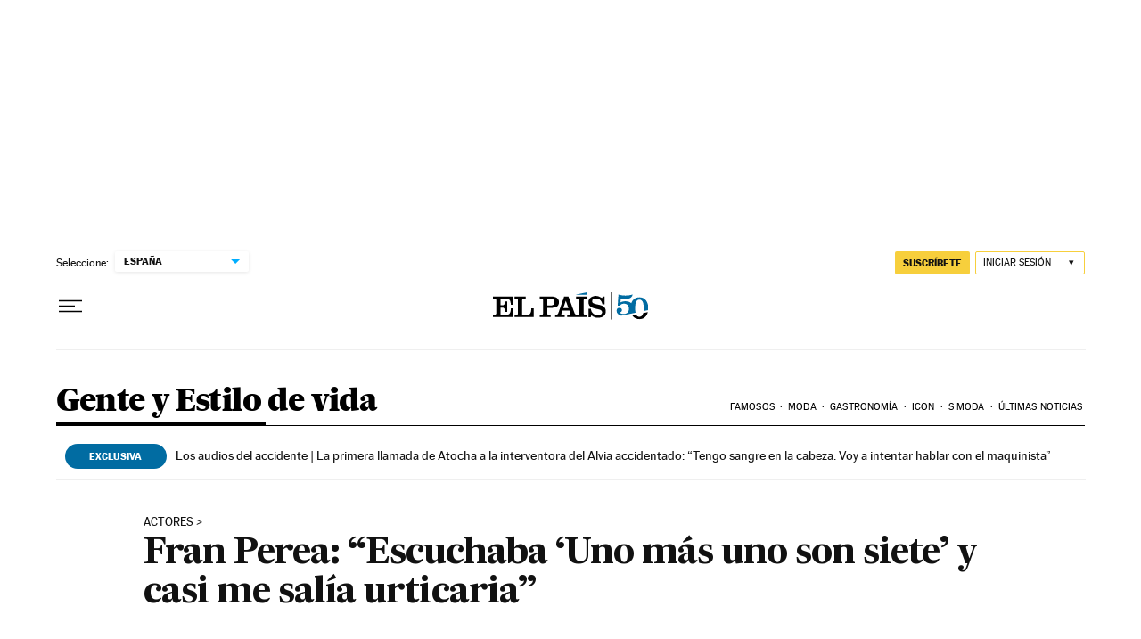

--- FILE ---
content_type: application/javascript; charset=utf-8
request_url: https://fundingchoicesmessages.google.com/f/AGSKWxWGEzUbcjZuS81Htpof-c4H63y6HvdPvXqcr7wS0VBRhW-UPJY5wL-rek-RxD6aYWacPCm6zcq2mbOGEYKwbA-sD4wuW3IjjwIKjUuvuOuNtBHATp3KmSL4AbKLMKuxL6okbVEv4cHCaYGd89FmZsgFGbkgI_socFPUKM-ra4xe68qj-WgmrGl6zQ7V/_/rail_ad_/adpai./ad/top_/redirect_awe./bvadtgs.
body_size: -1291
content:
window['76933072-d8e7-49cc-a139-4df32ecff5f5'] = true;